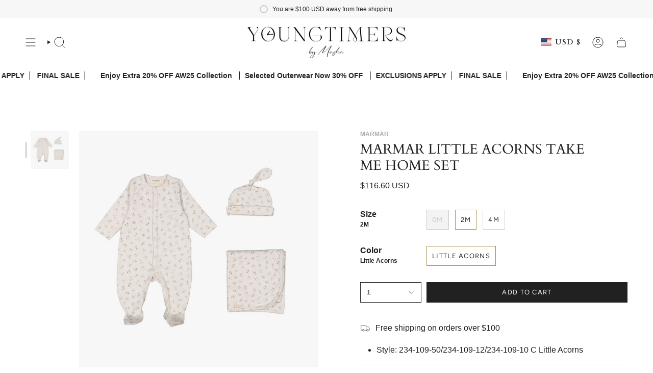

--- FILE ---
content_type: text/html; charset=utf-8
request_url: https://www.youngtimersny.com/products/marmar-little-acorns-take-me-home-set?section_id=api-product-grid-item
body_size: 1530
content:
<div id="shopify-section-api-product-grid-item" class="shopify-section">

<div data-api-content>
<div class="grid-item product-item product-item--centered product-item--outer-text product-item--has-quickbuy" id="product-item--api-product-grid-item-8675993682222" data-product-grid-item data-slide="||itemIndex||" data-slide-index="||itemIndex||">
  <div class="product-item__image" data-product-image>
    <a class="product-link" href="/products/marmar-little-acorns-take-me-home-set" aria-label="Marmar Little Acorns Take Me Home Set" data-product-link="/products/marmar-little-acorns-take-me-home-set"><div class="product-item__bg" data-product-image-default><figure class="image-wrapper image-wrapper--cover lazy-image lazy-image--backfill is-loading" style="--aspect-ratio: 1;" data-aos="img-in"
  data-aos-delay="||itemAosDelay||"
  data-aos-duration="800"
  data-aos-anchor="#product-item--api-product-grid-item-8675993682222"
  data-aos-easing="ease-out-quart"><img src="//www.youngtimersny.com/cdn/shop/files/Untitleddesign_17_d847cea8-5aa7-47bd-9c32-42e65e63bff8.jpg?crop=center&amp;height=1080&amp;v=1694189729&amp;width=1080" alt="" width="1080" height="1080" loading="lazy" srcset="//www.youngtimersny.com/cdn/shop/files/Untitleddesign_17_d847cea8-5aa7-47bd-9c32-42e65e63bff8.jpg?crop=center&amp;height=136&amp;v=1694189729&amp;width=136 136w, //www.youngtimersny.com/cdn/shop/files/Untitleddesign_17_d847cea8-5aa7-47bd-9c32-42e65e63bff8.jpg?crop=center&amp;height=160&amp;v=1694189729&amp;width=160 160w, //www.youngtimersny.com/cdn/shop/files/Untitleddesign_17_d847cea8-5aa7-47bd-9c32-42e65e63bff8.jpg?crop=center&amp;height=180&amp;v=1694189729&amp;width=180 180w, //www.youngtimersny.com/cdn/shop/files/Untitleddesign_17_d847cea8-5aa7-47bd-9c32-42e65e63bff8.jpg?crop=center&amp;height=220&amp;v=1694189729&amp;width=220 220w, //www.youngtimersny.com/cdn/shop/files/Untitleddesign_17_d847cea8-5aa7-47bd-9c32-42e65e63bff8.jpg?crop=center&amp;height=254&amp;v=1694189729&amp;width=254 254w, //www.youngtimersny.com/cdn/shop/files/Untitleddesign_17_d847cea8-5aa7-47bd-9c32-42e65e63bff8.jpg?crop=center&amp;height=284&amp;v=1694189729&amp;width=284 284w, //www.youngtimersny.com/cdn/shop/files/Untitleddesign_17_d847cea8-5aa7-47bd-9c32-42e65e63bff8.jpg?crop=center&amp;height=292&amp;v=1694189729&amp;width=292 292w, //www.youngtimersny.com/cdn/shop/files/Untitleddesign_17_d847cea8-5aa7-47bd-9c32-42e65e63bff8.jpg?crop=center&amp;height=320&amp;v=1694189729&amp;width=320 320w, //www.youngtimersny.com/cdn/shop/files/Untitleddesign_17_d847cea8-5aa7-47bd-9c32-42e65e63bff8.jpg?crop=center&amp;height=480&amp;v=1694189729&amp;width=480 480w, //www.youngtimersny.com/cdn/shop/files/Untitleddesign_17_d847cea8-5aa7-47bd-9c32-42e65e63bff8.jpg?crop=center&amp;height=528&amp;v=1694189729&amp;width=528 528w, //www.youngtimersny.com/cdn/shop/files/Untitleddesign_17_d847cea8-5aa7-47bd-9c32-42e65e63bff8.jpg?crop=center&amp;height=640&amp;v=1694189729&amp;width=640 640w, //www.youngtimersny.com/cdn/shop/files/Untitleddesign_17_d847cea8-5aa7-47bd-9c32-42e65e63bff8.jpg?crop=center&amp;height=720&amp;v=1694189729&amp;width=720 720w, //www.youngtimersny.com/cdn/shop/files/Untitleddesign_17_d847cea8-5aa7-47bd-9c32-42e65e63bff8.jpg?crop=center&amp;height=960&amp;v=1694189729&amp;width=960 960w, //www.youngtimersny.com/cdn/shop/files/Untitleddesign_17_d847cea8-5aa7-47bd-9c32-42e65e63bff8.jpg?crop=center&amp;height=1080&amp;v=1694189729&amp;width=1080 1080w, //www.youngtimersny.com/cdn/shop/files/Untitleddesign_17_d847cea8-5aa7-47bd-9c32-42e65e63bff8.jpg?v=1694189729&amp;width=1080 1080w" sizes="(min-width: 1400px) calc(100vw / 4 - 32px), (min-width: 750px) calc(100vw / 2 - 22px), (min-width: 480px) calc(100vw / 2 - 16px), calc(100vw / 1)" class=" is-loading ">
</figure>
&nbsp;</div></a>

    <quick-add-product>
      <div class="quick-add__holder" data-quick-add-holder="8675993682222"><button class="quick-add__button caps"
            type="button"
            data-quick-add-btn
            data-quick-add-modal-handle="marmar-little-acorns-take-me-home-set"
          >
            <span class="btn__text">Quick add</span>
            <span class="btn__plus"></span>
            <span class="btn__added">&nbsp;</span>
            <span class="btn__loader">
              <svg height="18" width="18" class="svg-loader">
                <circle r="7" cx="9" cy="9" />
                <circle stroke-dasharray="87.96459430051421 87.96459430051421" r="7" cx="9" cy="9" />
              </svg>
            </span>
          </button>


<template data-quick-add-modal-template>
  <dialog class="product-quick-add" data-product-id="8675993682222" data-section-id="api-product-grid-item-8675993682222" inert data-quick-add-modal>
    <form method="dialog">
      <button class="visually-hidden" aria-label="Close" autofocus></button>
    </form>

    <div class="product-quick-add__content" data-product-upsell-container data-scroll-lock-scrollable>
      <div class="product-quick-add__close-outer">
        <button class="product-quick-add__close drawer__close" aria-label="Close" data-quick-add-modal-close><svg aria-hidden="true" focusable="false" role="presentation" class="icon icon-cancel" viewBox="0 0 24 24"><path d="M6.758 17.243 12.001 12m5.243-5.243L12 12m0 0L6.758 6.757M12.001 12l5.243 5.243" stroke="currentColor" stroke-linecap="round" stroke-linejoin="round"/></svg></button>
      </div>

      <div class="product-quick-add__inner" data-product-upsell-ajax></div>

      <div class="loader loader--top"><div class="loader-indeterminate"></div></div>
    </div>
  </dialog>
</template></div>
    </quick-add-product>
  </div>

  <div class="product-information" data-product-information>
    <div class="product-item__info">
      <a class="product-vendor" href="/collections/vendors?q=MarMar&sort_by=created-descending">MarMar</a>
      <a class="product-link" href="/products/marmar-little-acorns-take-me-home-set" aria-label="Marmar Little Acorns Take Me Home Set" data-product-link="/products/marmar-little-acorns-take-me-home-set"><p class="product-item__title">Marmar Little Acorns Take Me Home Set</p>

        <div class="product-item__price__holder"><div class="product-item__price" data-product-price>
            
<span class="price">
  
    <span class="new-price">
      
$116.60 USD
</span>
    
  
</span>

          </div>
        </div>
      </a></div>
  </div>
</div></div></div>

--- FILE ---
content_type: text/css
request_url: https://www.youngtimersny.com/cdn/shop/t/37/assets/font-settings.css?v=73644492791562971501764190024
body_size: -325
content:
@font-face{font-family:Cardo;font-weight:400;font-style:normal;font-display:swap;src:url(//www.youngtimersny.com/cdn/fonts/cardo/cardo_n4.8d7bdd0369840597cbb62dc8a447619701d8d34a.woff2) format("woff2"),url(//www.youngtimersny.com/cdn/fonts/cardo/cardo_n4.23b63d1eff80cb5da813c4cccb6427058253ce24.woff) format("woff")}@font-face{font-family:Figtree;font-weight:400;font-style:normal;font-display:swap;src:url(//www.youngtimersny.com/cdn/fonts/figtree/figtree_n4.3c0838aba1701047e60be6a99a1b0a40ce9b8419.woff2) format("woff2"),url(//www.youngtimersny.com/cdn/fonts/figtree/figtree_n4.c0575d1db21fc3821f17fd6617d3dee552312137.woff) format("woff")}@font-face{font-family:Cardo;font-weight:700;font-style:normal;font-display:swap;src:url(//www.youngtimersny.com/cdn/fonts/cardo/cardo_n7.d1764502b55968f897125797ed59f6abd5dc8593.woff2) format("woff2"),url(//www.youngtimersny.com/cdn/fonts/cardo/cardo_n7.b5d64d4147ade913d679fed9918dc44cbe8121d2.woff) format("woff")}
/*# sourceMappingURL=/cdn/shop/t/37/assets/font-settings.css.map?v=73644492791562971501764190024 */


--- FILE ---
content_type: text/plain; charset=utf-8
request_url: https://d-ipv6.mmapiws.com/ant_squire
body_size: 158
content:
youngtimersny.com;019b31c7-3f03-7ea3-b1fc-549d6ce294fd:6999d3ec22365d58f6ddc02d914b196c73952044